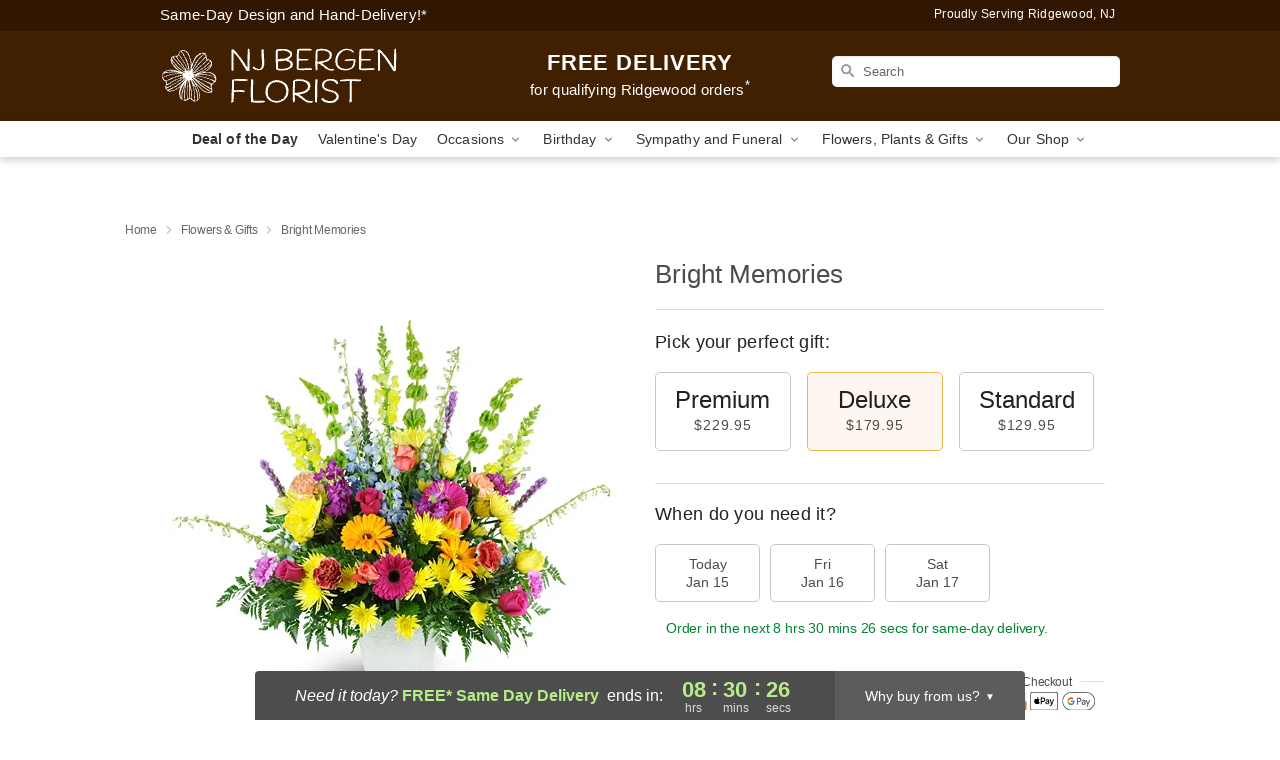

--- FILE ---
content_type: text/css
request_url: https://www.njbergenflorist.com/css/theme/gambit/gambit_skin_solid_chocolate.css?v=1768409689
body_size: 573
content:
.bubble-nav__circle span{color:#411F01 !important}.bubble-nav__circle.past:after{background-color:#411F01 !important}.bubble-nav__circle.active:after{border-color:#411F01 !important}.bubble-nav__line.filled{background:#411F01 !important}.theme__font-color--light{color:#674C34 !important}.theme__font-color--medium{color:#411F01 !important}.theme__font-color--dark{color:#311701 !important}.theme__background-color--light{background-color:#674C34 !important}.theme__background-color--medium{background-color:#411F01 !important}.theme__background-color--dark{background-color:#311701 !important}.header__right-column--phone{color:white;position:relative;top:-10px}.free-delivery--ribbon{background:#674C34;color:#fff}.free-delivery__mobile{background:#674C34}.header__logo-text{color:white !important}.header__solid-skin-container{background:#411F01 !important}.free-delivery__ribbon-bottom{border-color:transparent transparent #411F01 transparent}.theme__border-color--light{border-color:#674C34 !important}.theme__border-color--medium{border-color:#411F01 !important}.theme__border-color--dark{border-color:#311701 !important}.checkout__container .checkout-navigation a.active{color:#411F01 !important}.checkout__container .header__container{border-bottom:solid 0 #311701 !important}.checkout__container .header__secure-icon-container{color:rgba(255,255,255,0.85)}.checkout__container .header__secure-icon-container md-icon{color:rgba(255,255,255,0.85)}@media (max-width: 768px){.checkout__container .header{background:#411F01 !important}}
/*# sourceMappingURL=gambit_skin_solid_chocolate.css.map */